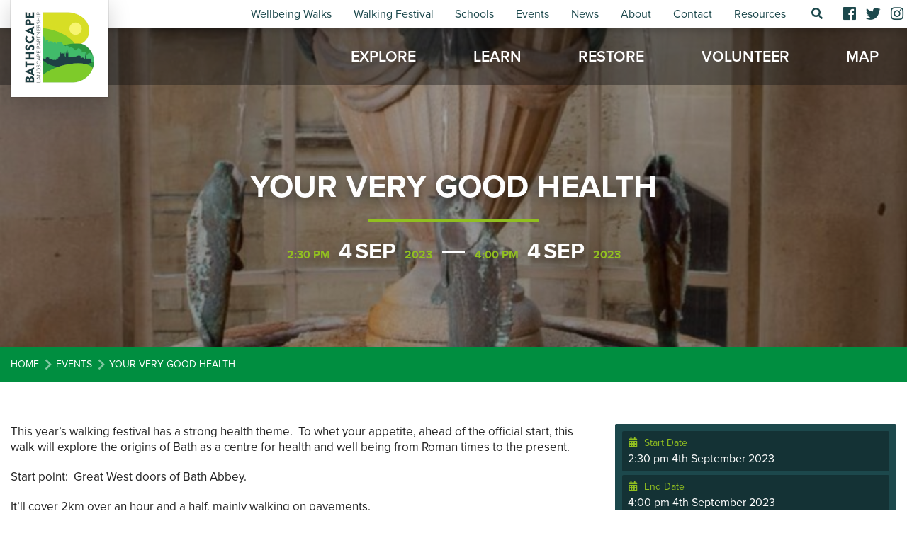

--- FILE ---
content_type: text/html; charset=UTF-8
request_url: https://www.bathscape.co.uk/event/your-very-good-health/
body_size: 14523
content:
<!DOCTYPE html>
<html lang="en-GB">
<head>
    <meta charset="UTF-8"/>
    <title>Your very good health - Bathscape Landscape Partnership    </title>

    <meta name="viewport" content="width=device-width, initial-scale=1"/>
    <meta http-equiv="X-UA-Compatible" content="IE=edge"/>


    <meta name='robots' content='index, follow, max-image-preview:large, max-snippet:-1, max-video-preview:-1' />

	<!-- This site is optimized with the Yoast SEO plugin v26.7 - https://yoast.com/wordpress/plugins/seo/ -->
	<meta name="description" content="Explore the origins of Bath as a centre for health and well being" />
	<link rel="canonical" href="https://www.bathscape.co.uk/event/your-very-good-health/" />
	<meta property="og:locale" content="en_GB" />
	<meta property="og:type" content="article" />
	<meta property="og:title" content="Your very good health - Bathscape Landscape Partnership" />
	<meta property="og:description" content="Explore the origins of Bath as a centre for health and well being" />
	<meta property="og:url" content="https://www.bathscape.co.uk/event/your-very-good-health/" />
	<meta property="og:site_name" content="Bathscape Landscape Partnership" />
	<meta property="article:modified_time" content="2023-09-05T13:51:14+00:00" />
	<meta property="og:image" content="https://www.bathscape.co.uk/wp-content/uploads/2023/07/annes-health-walk-1.jpg" />
	<meta property="og:image:width" content="640" />
	<meta property="og:image:height" content="480" />
	<meta property="og:image:type" content="image/jpeg" />
	<meta name="twitter:card" content="summary_large_image" />
	<meta name="twitter:label1" content="Estimated reading time" />
	<meta name="twitter:data1" content="1 minute" />
	<script type="application/ld+json" class="yoast-schema-graph">{"@context":"https://schema.org","@graph":[{"@type":"WebPage","@id":"https://www.bathscape.co.uk/event/your-very-good-health/","url":"https://www.bathscape.co.uk/event/your-very-good-health/","name":"Your very good health - Bathscape Landscape Partnership","isPartOf":{"@id":"https://www.bathscape.co.uk/#website"},"primaryImageOfPage":{"@id":"https://www.bathscape.co.uk/event/your-very-good-health/#primaryimage"},"image":{"@id":"https://www.bathscape.co.uk/event/your-very-good-health/#primaryimage"},"thumbnailUrl":"https://www.bathscape.co.uk/wp-content/uploads/2023/07/annes-health-walk-1.jpg","datePublished":"2023-07-28T10:38:34+00:00","dateModified":"2023-09-05T13:51:14+00:00","description":"Explore the origins of Bath as a centre for health and well being","breadcrumb":{"@id":"https://www.bathscape.co.uk/event/your-very-good-health/#breadcrumb"},"inLanguage":"en-GB","potentialAction":[{"@type":"ReadAction","target":["https://www.bathscape.co.uk/event/your-very-good-health/"]}]},{"@type":"ImageObject","inLanguage":"en-GB","@id":"https://www.bathscape.co.uk/event/your-very-good-health/#primaryimage","url":"https://www.bathscape.co.uk/wp-content/uploads/2023/07/annes-health-walk-1.jpg","contentUrl":"https://www.bathscape.co.uk/wp-content/uploads/2023/07/annes-health-walk-1.jpg","width":640,"height":480},{"@type":"BreadcrumbList","@id":"https://www.bathscape.co.uk/event/your-very-good-health/#breadcrumb","itemListElement":[{"@type":"ListItem","position":1,"name":"Home","item":"https://www.bathscape.co.uk/"},{"@type":"ListItem","position":2,"name":"Events","item":"https://www.bathscape.co.uk/event/"},{"@type":"ListItem","position":3,"name":"Your very good health"}]},{"@type":"WebSite","@id":"https://www.bathscape.co.uk/#website","url":"https://www.bathscape.co.uk/","name":"Bathscape Landscape Partnership","description":"","potentialAction":[{"@type":"SearchAction","target":{"@type":"EntryPoint","urlTemplate":"https://www.bathscape.co.uk/?s={search_term_string}"},"query-input":{"@type":"PropertyValueSpecification","valueRequired":true,"valueName":"search_term_string"}}],"inLanguage":"en-GB"}]}</script>
	<!-- / Yoast SEO plugin. -->



<link rel="alternate" title="oEmbed (JSON)" type="application/json+oembed" href="https://www.bathscape.co.uk/wp-json/oembed/1.0/embed?url=https%3A%2F%2Fwww.bathscape.co.uk%2Fevent%2Fyour-very-good-health%2F" />
<link rel="alternate" title="oEmbed (XML)" type="text/xml+oembed" href="https://www.bathscape.co.uk/wp-json/oembed/1.0/embed?url=https%3A%2F%2Fwww.bathscape.co.uk%2Fevent%2Fyour-very-good-health%2F&#038;format=xml" />
		<!-- This site uses the Google Analytics by MonsterInsights plugin v9.11.1 - Using Analytics tracking - https://www.monsterinsights.com/ -->
							<script src="//www.googletagmanager.com/gtag/js?id=G-HYZH11TY9B"  data-cfasync="false" data-wpfc-render="false" type="text/javascript" async></script>
			<script data-cfasync="false" data-wpfc-render="false" type="text/javascript">
				var mi_version = '9.11.1';
				var mi_track_user = true;
				var mi_no_track_reason = '';
								var MonsterInsightsDefaultLocations = {"page_location":"https:\/\/www.bathscape.co.uk\/event\/your-very-good-health\/"};
								if ( typeof MonsterInsightsPrivacyGuardFilter === 'function' ) {
					var MonsterInsightsLocations = (typeof MonsterInsightsExcludeQuery === 'object') ? MonsterInsightsPrivacyGuardFilter( MonsterInsightsExcludeQuery ) : MonsterInsightsPrivacyGuardFilter( MonsterInsightsDefaultLocations );
				} else {
					var MonsterInsightsLocations = (typeof MonsterInsightsExcludeQuery === 'object') ? MonsterInsightsExcludeQuery : MonsterInsightsDefaultLocations;
				}

								var disableStrs = [
										'ga-disable-G-HYZH11TY9B',
									];

				/* Function to detect opted out users */
				function __gtagTrackerIsOptedOut() {
					for (var index = 0; index < disableStrs.length; index++) {
						if (document.cookie.indexOf(disableStrs[index] + '=true') > -1) {
							return true;
						}
					}

					return false;
				}

				/* Disable tracking if the opt-out cookie exists. */
				if (__gtagTrackerIsOptedOut()) {
					for (var index = 0; index < disableStrs.length; index++) {
						window[disableStrs[index]] = true;
					}
				}

				/* Opt-out function */
				function __gtagTrackerOptout() {
					for (var index = 0; index < disableStrs.length; index++) {
						document.cookie = disableStrs[index] + '=true; expires=Thu, 31 Dec 2099 23:59:59 UTC; path=/';
						window[disableStrs[index]] = true;
					}
				}

				if ('undefined' === typeof gaOptout) {
					function gaOptout() {
						__gtagTrackerOptout();
					}
				}
								window.dataLayer = window.dataLayer || [];

				window.MonsterInsightsDualTracker = {
					helpers: {},
					trackers: {},
				};
				if (mi_track_user) {
					function __gtagDataLayer() {
						dataLayer.push(arguments);
					}

					function __gtagTracker(type, name, parameters) {
						if (!parameters) {
							parameters = {};
						}

						if (parameters.send_to) {
							__gtagDataLayer.apply(null, arguments);
							return;
						}

						if (type === 'event') {
														parameters.send_to = monsterinsights_frontend.v4_id;
							var hookName = name;
							if (typeof parameters['event_category'] !== 'undefined') {
								hookName = parameters['event_category'] + ':' + name;
							}

							if (typeof MonsterInsightsDualTracker.trackers[hookName] !== 'undefined') {
								MonsterInsightsDualTracker.trackers[hookName](parameters);
							} else {
								__gtagDataLayer('event', name, parameters);
							}
							
						} else {
							__gtagDataLayer.apply(null, arguments);
						}
					}

					__gtagTracker('js', new Date());
					__gtagTracker('set', {
						'developer_id.dZGIzZG': true,
											});
					if ( MonsterInsightsLocations.page_location ) {
						__gtagTracker('set', MonsterInsightsLocations);
					}
										__gtagTracker('config', 'G-HYZH11TY9B', {"forceSSL":"true","link_attribution":"true"} );
										window.gtag = __gtagTracker;										(function () {
						/* https://developers.google.com/analytics/devguides/collection/analyticsjs/ */
						/* ga and __gaTracker compatibility shim. */
						var noopfn = function () {
							return null;
						};
						var newtracker = function () {
							return new Tracker();
						};
						var Tracker = function () {
							return null;
						};
						var p = Tracker.prototype;
						p.get = noopfn;
						p.set = noopfn;
						p.send = function () {
							var args = Array.prototype.slice.call(arguments);
							args.unshift('send');
							__gaTracker.apply(null, args);
						};
						var __gaTracker = function () {
							var len = arguments.length;
							if (len === 0) {
								return;
							}
							var f = arguments[len - 1];
							if (typeof f !== 'object' || f === null || typeof f.hitCallback !== 'function') {
								if ('send' === arguments[0]) {
									var hitConverted, hitObject = false, action;
									if ('event' === arguments[1]) {
										if ('undefined' !== typeof arguments[3]) {
											hitObject = {
												'eventAction': arguments[3],
												'eventCategory': arguments[2],
												'eventLabel': arguments[4],
												'value': arguments[5] ? arguments[5] : 1,
											}
										}
									}
									if ('pageview' === arguments[1]) {
										if ('undefined' !== typeof arguments[2]) {
											hitObject = {
												'eventAction': 'page_view',
												'page_path': arguments[2],
											}
										}
									}
									if (typeof arguments[2] === 'object') {
										hitObject = arguments[2];
									}
									if (typeof arguments[5] === 'object') {
										Object.assign(hitObject, arguments[5]);
									}
									if ('undefined' !== typeof arguments[1].hitType) {
										hitObject = arguments[1];
										if ('pageview' === hitObject.hitType) {
											hitObject.eventAction = 'page_view';
										}
									}
									if (hitObject) {
										action = 'timing' === arguments[1].hitType ? 'timing_complete' : hitObject.eventAction;
										hitConverted = mapArgs(hitObject);
										__gtagTracker('event', action, hitConverted);
									}
								}
								return;
							}

							function mapArgs(args) {
								var arg, hit = {};
								var gaMap = {
									'eventCategory': 'event_category',
									'eventAction': 'event_action',
									'eventLabel': 'event_label',
									'eventValue': 'event_value',
									'nonInteraction': 'non_interaction',
									'timingCategory': 'event_category',
									'timingVar': 'name',
									'timingValue': 'value',
									'timingLabel': 'event_label',
									'page': 'page_path',
									'location': 'page_location',
									'title': 'page_title',
									'referrer' : 'page_referrer',
								};
								for (arg in args) {
																		if (!(!args.hasOwnProperty(arg) || !gaMap.hasOwnProperty(arg))) {
										hit[gaMap[arg]] = args[arg];
									} else {
										hit[arg] = args[arg];
									}
								}
								return hit;
							}

							try {
								f.hitCallback();
							} catch (ex) {
							}
						};
						__gaTracker.create = newtracker;
						__gaTracker.getByName = newtracker;
						__gaTracker.getAll = function () {
							return [];
						};
						__gaTracker.remove = noopfn;
						__gaTracker.loaded = true;
						window['__gaTracker'] = __gaTracker;
					})();
									} else {
										console.log("");
					(function () {
						function __gtagTracker() {
							return null;
						}

						window['__gtagTracker'] = __gtagTracker;
						window['gtag'] = __gtagTracker;
					})();
									}
			</script>
							<!-- / Google Analytics by MonsterInsights -->
		<style id='wp-img-auto-sizes-contain-inline-css' type='text/css'>
img:is([sizes=auto i],[sizes^="auto," i]){contain-intrinsic-size:3000px 1500px}
/*# sourceURL=wp-img-auto-sizes-contain-inline-css */
</style>
<style id='wp-block-library-inline-css' type='text/css'>
:root{--wp-block-synced-color:#7a00df;--wp-block-synced-color--rgb:122,0,223;--wp-bound-block-color:var(--wp-block-synced-color);--wp-editor-canvas-background:#ddd;--wp-admin-theme-color:#007cba;--wp-admin-theme-color--rgb:0,124,186;--wp-admin-theme-color-darker-10:#006ba1;--wp-admin-theme-color-darker-10--rgb:0,107,160.5;--wp-admin-theme-color-darker-20:#005a87;--wp-admin-theme-color-darker-20--rgb:0,90,135;--wp-admin-border-width-focus:2px}@media (min-resolution:192dpi){:root{--wp-admin-border-width-focus:1.5px}}.wp-element-button{cursor:pointer}:root .has-very-light-gray-background-color{background-color:#eee}:root .has-very-dark-gray-background-color{background-color:#313131}:root .has-very-light-gray-color{color:#eee}:root .has-very-dark-gray-color{color:#313131}:root .has-vivid-green-cyan-to-vivid-cyan-blue-gradient-background{background:linear-gradient(135deg,#00d084,#0693e3)}:root .has-purple-crush-gradient-background{background:linear-gradient(135deg,#34e2e4,#4721fb 50%,#ab1dfe)}:root .has-hazy-dawn-gradient-background{background:linear-gradient(135deg,#faaca8,#dad0ec)}:root .has-subdued-olive-gradient-background{background:linear-gradient(135deg,#fafae1,#67a671)}:root .has-atomic-cream-gradient-background{background:linear-gradient(135deg,#fdd79a,#004a59)}:root .has-nightshade-gradient-background{background:linear-gradient(135deg,#330968,#31cdcf)}:root .has-midnight-gradient-background{background:linear-gradient(135deg,#020381,#2874fc)}:root{--wp--preset--font-size--normal:16px;--wp--preset--font-size--huge:42px}.has-regular-font-size{font-size:1em}.has-larger-font-size{font-size:2.625em}.has-normal-font-size{font-size:var(--wp--preset--font-size--normal)}.has-huge-font-size{font-size:var(--wp--preset--font-size--huge)}.has-text-align-center{text-align:center}.has-text-align-left{text-align:left}.has-text-align-right{text-align:right}.has-fit-text{white-space:nowrap!important}#end-resizable-editor-section{display:none}.aligncenter{clear:both}.items-justified-left{justify-content:flex-start}.items-justified-center{justify-content:center}.items-justified-right{justify-content:flex-end}.items-justified-space-between{justify-content:space-between}.screen-reader-text{border:0;clip-path:inset(50%);height:1px;margin:-1px;overflow:hidden;padding:0;position:absolute;width:1px;word-wrap:normal!important}.screen-reader-text:focus{background-color:#ddd;clip-path:none;color:#444;display:block;font-size:1em;height:auto;left:5px;line-height:normal;padding:15px 23px 14px;text-decoration:none;top:5px;width:auto;z-index:100000}html :where(.has-border-color){border-style:solid}html :where([style*=border-top-color]){border-top-style:solid}html :where([style*=border-right-color]){border-right-style:solid}html :where([style*=border-bottom-color]){border-bottom-style:solid}html :where([style*=border-left-color]){border-left-style:solid}html :where([style*=border-width]){border-style:solid}html :where([style*=border-top-width]){border-top-style:solid}html :where([style*=border-right-width]){border-right-style:solid}html :where([style*=border-bottom-width]){border-bottom-style:solid}html :where([style*=border-left-width]){border-left-style:solid}html :where(img[class*=wp-image-]){height:auto;max-width:100%}:where(figure){margin:0 0 1em}html :where(.is-position-sticky){--wp-admin--admin-bar--position-offset:var(--wp-admin--admin-bar--height,0px)}@media screen and (max-width:600px){html :where(.is-position-sticky){--wp-admin--admin-bar--position-offset:0px}}

/*# sourceURL=wp-block-library-inline-css */
</style><style id='global-styles-inline-css' type='text/css'>
:root{--wp--preset--aspect-ratio--square: 1;--wp--preset--aspect-ratio--4-3: 4/3;--wp--preset--aspect-ratio--3-4: 3/4;--wp--preset--aspect-ratio--3-2: 3/2;--wp--preset--aspect-ratio--2-3: 2/3;--wp--preset--aspect-ratio--16-9: 16/9;--wp--preset--aspect-ratio--9-16: 9/16;--wp--preset--color--black: #000000;--wp--preset--color--cyan-bluish-gray: #abb8c3;--wp--preset--color--white: #ffffff;--wp--preset--color--pale-pink: #f78da7;--wp--preset--color--vivid-red: #cf2e2e;--wp--preset--color--luminous-vivid-orange: #ff6900;--wp--preset--color--luminous-vivid-amber: #fcb900;--wp--preset--color--light-green-cyan: #7bdcb5;--wp--preset--color--vivid-green-cyan: #00d084;--wp--preset--color--pale-cyan-blue: #8ed1fc;--wp--preset--color--vivid-cyan-blue: #0693e3;--wp--preset--color--vivid-purple: #9b51e0;--wp--preset--gradient--vivid-cyan-blue-to-vivid-purple: linear-gradient(135deg,rgb(6,147,227) 0%,rgb(155,81,224) 100%);--wp--preset--gradient--light-green-cyan-to-vivid-green-cyan: linear-gradient(135deg,rgb(122,220,180) 0%,rgb(0,208,130) 100%);--wp--preset--gradient--luminous-vivid-amber-to-luminous-vivid-orange: linear-gradient(135deg,rgb(252,185,0) 0%,rgb(255,105,0) 100%);--wp--preset--gradient--luminous-vivid-orange-to-vivid-red: linear-gradient(135deg,rgb(255,105,0) 0%,rgb(207,46,46) 100%);--wp--preset--gradient--very-light-gray-to-cyan-bluish-gray: linear-gradient(135deg,rgb(238,238,238) 0%,rgb(169,184,195) 100%);--wp--preset--gradient--cool-to-warm-spectrum: linear-gradient(135deg,rgb(74,234,220) 0%,rgb(151,120,209) 20%,rgb(207,42,186) 40%,rgb(238,44,130) 60%,rgb(251,105,98) 80%,rgb(254,248,76) 100%);--wp--preset--gradient--blush-light-purple: linear-gradient(135deg,rgb(255,206,236) 0%,rgb(152,150,240) 100%);--wp--preset--gradient--blush-bordeaux: linear-gradient(135deg,rgb(254,205,165) 0%,rgb(254,45,45) 50%,rgb(107,0,62) 100%);--wp--preset--gradient--luminous-dusk: linear-gradient(135deg,rgb(255,203,112) 0%,rgb(199,81,192) 50%,rgb(65,88,208) 100%);--wp--preset--gradient--pale-ocean: linear-gradient(135deg,rgb(255,245,203) 0%,rgb(182,227,212) 50%,rgb(51,167,181) 100%);--wp--preset--gradient--electric-grass: linear-gradient(135deg,rgb(202,248,128) 0%,rgb(113,206,126) 100%);--wp--preset--gradient--midnight: linear-gradient(135deg,rgb(2,3,129) 0%,rgb(40,116,252) 100%);--wp--preset--font-size--small: 13px;--wp--preset--font-size--medium: 20px;--wp--preset--font-size--large: 36px;--wp--preset--font-size--x-large: 42px;--wp--preset--spacing--20: 0.44rem;--wp--preset--spacing--30: 0.67rem;--wp--preset--spacing--40: 1rem;--wp--preset--spacing--50: 1.5rem;--wp--preset--spacing--60: 2.25rem;--wp--preset--spacing--70: 3.38rem;--wp--preset--spacing--80: 5.06rem;--wp--preset--shadow--natural: 6px 6px 9px rgba(0, 0, 0, 0.2);--wp--preset--shadow--deep: 12px 12px 50px rgba(0, 0, 0, 0.4);--wp--preset--shadow--sharp: 6px 6px 0px rgba(0, 0, 0, 0.2);--wp--preset--shadow--outlined: 6px 6px 0px -3px rgb(255, 255, 255), 6px 6px rgb(0, 0, 0);--wp--preset--shadow--crisp: 6px 6px 0px rgb(0, 0, 0);}:where(.is-layout-flex){gap: 0.5em;}:where(.is-layout-grid){gap: 0.5em;}body .is-layout-flex{display: flex;}.is-layout-flex{flex-wrap: wrap;align-items: center;}.is-layout-flex > :is(*, div){margin: 0;}body .is-layout-grid{display: grid;}.is-layout-grid > :is(*, div){margin: 0;}:where(.wp-block-columns.is-layout-flex){gap: 2em;}:where(.wp-block-columns.is-layout-grid){gap: 2em;}:where(.wp-block-post-template.is-layout-flex){gap: 1.25em;}:where(.wp-block-post-template.is-layout-grid){gap: 1.25em;}.has-black-color{color: var(--wp--preset--color--black) !important;}.has-cyan-bluish-gray-color{color: var(--wp--preset--color--cyan-bluish-gray) !important;}.has-white-color{color: var(--wp--preset--color--white) !important;}.has-pale-pink-color{color: var(--wp--preset--color--pale-pink) !important;}.has-vivid-red-color{color: var(--wp--preset--color--vivid-red) !important;}.has-luminous-vivid-orange-color{color: var(--wp--preset--color--luminous-vivid-orange) !important;}.has-luminous-vivid-amber-color{color: var(--wp--preset--color--luminous-vivid-amber) !important;}.has-light-green-cyan-color{color: var(--wp--preset--color--light-green-cyan) !important;}.has-vivid-green-cyan-color{color: var(--wp--preset--color--vivid-green-cyan) !important;}.has-pale-cyan-blue-color{color: var(--wp--preset--color--pale-cyan-blue) !important;}.has-vivid-cyan-blue-color{color: var(--wp--preset--color--vivid-cyan-blue) !important;}.has-vivid-purple-color{color: var(--wp--preset--color--vivid-purple) !important;}.has-black-background-color{background-color: var(--wp--preset--color--black) !important;}.has-cyan-bluish-gray-background-color{background-color: var(--wp--preset--color--cyan-bluish-gray) !important;}.has-white-background-color{background-color: var(--wp--preset--color--white) !important;}.has-pale-pink-background-color{background-color: var(--wp--preset--color--pale-pink) !important;}.has-vivid-red-background-color{background-color: var(--wp--preset--color--vivid-red) !important;}.has-luminous-vivid-orange-background-color{background-color: var(--wp--preset--color--luminous-vivid-orange) !important;}.has-luminous-vivid-amber-background-color{background-color: var(--wp--preset--color--luminous-vivid-amber) !important;}.has-light-green-cyan-background-color{background-color: var(--wp--preset--color--light-green-cyan) !important;}.has-vivid-green-cyan-background-color{background-color: var(--wp--preset--color--vivid-green-cyan) !important;}.has-pale-cyan-blue-background-color{background-color: var(--wp--preset--color--pale-cyan-blue) !important;}.has-vivid-cyan-blue-background-color{background-color: var(--wp--preset--color--vivid-cyan-blue) !important;}.has-vivid-purple-background-color{background-color: var(--wp--preset--color--vivid-purple) !important;}.has-black-border-color{border-color: var(--wp--preset--color--black) !important;}.has-cyan-bluish-gray-border-color{border-color: var(--wp--preset--color--cyan-bluish-gray) !important;}.has-white-border-color{border-color: var(--wp--preset--color--white) !important;}.has-pale-pink-border-color{border-color: var(--wp--preset--color--pale-pink) !important;}.has-vivid-red-border-color{border-color: var(--wp--preset--color--vivid-red) !important;}.has-luminous-vivid-orange-border-color{border-color: var(--wp--preset--color--luminous-vivid-orange) !important;}.has-luminous-vivid-amber-border-color{border-color: var(--wp--preset--color--luminous-vivid-amber) !important;}.has-light-green-cyan-border-color{border-color: var(--wp--preset--color--light-green-cyan) !important;}.has-vivid-green-cyan-border-color{border-color: var(--wp--preset--color--vivid-green-cyan) !important;}.has-pale-cyan-blue-border-color{border-color: var(--wp--preset--color--pale-cyan-blue) !important;}.has-vivid-cyan-blue-border-color{border-color: var(--wp--preset--color--vivid-cyan-blue) !important;}.has-vivid-purple-border-color{border-color: var(--wp--preset--color--vivid-purple) !important;}.has-vivid-cyan-blue-to-vivid-purple-gradient-background{background: var(--wp--preset--gradient--vivid-cyan-blue-to-vivid-purple) !important;}.has-light-green-cyan-to-vivid-green-cyan-gradient-background{background: var(--wp--preset--gradient--light-green-cyan-to-vivid-green-cyan) !important;}.has-luminous-vivid-amber-to-luminous-vivid-orange-gradient-background{background: var(--wp--preset--gradient--luminous-vivid-amber-to-luminous-vivid-orange) !important;}.has-luminous-vivid-orange-to-vivid-red-gradient-background{background: var(--wp--preset--gradient--luminous-vivid-orange-to-vivid-red) !important;}.has-very-light-gray-to-cyan-bluish-gray-gradient-background{background: var(--wp--preset--gradient--very-light-gray-to-cyan-bluish-gray) !important;}.has-cool-to-warm-spectrum-gradient-background{background: var(--wp--preset--gradient--cool-to-warm-spectrum) !important;}.has-blush-light-purple-gradient-background{background: var(--wp--preset--gradient--blush-light-purple) !important;}.has-blush-bordeaux-gradient-background{background: var(--wp--preset--gradient--blush-bordeaux) !important;}.has-luminous-dusk-gradient-background{background: var(--wp--preset--gradient--luminous-dusk) !important;}.has-pale-ocean-gradient-background{background: var(--wp--preset--gradient--pale-ocean) !important;}.has-electric-grass-gradient-background{background: var(--wp--preset--gradient--electric-grass) !important;}.has-midnight-gradient-background{background: var(--wp--preset--gradient--midnight) !important;}.has-small-font-size{font-size: var(--wp--preset--font-size--small) !important;}.has-medium-font-size{font-size: var(--wp--preset--font-size--medium) !important;}.has-large-font-size{font-size: var(--wp--preset--font-size--large) !important;}.has-x-large-font-size{font-size: var(--wp--preset--font-size--x-large) !important;}
/*# sourceURL=global-styles-inline-css */
</style>

<style id='classic-theme-styles-inline-css' type='text/css'>
/*! This file is auto-generated */
.wp-block-button__link{color:#fff;background-color:#32373c;border-radius:9999px;box-shadow:none;text-decoration:none;padding:calc(.667em + 2px) calc(1.333em + 2px);font-size:1.125em}.wp-block-file__button{background:#32373c;color:#fff;text-decoration:none}
/*# sourceURL=/wp-includes/css/classic-themes.min.css */
</style>
<link rel='stylesheet' id='app-style-css' href='https://www.bathscape.co.uk/wp-content/themes/bathscape/style.css?ver=9f516ee632cfd0ed4e17767030e64357' type='text/css' media='all' />
<link rel='stylesheet' id='interactive-map-css' href='https://www.bathscape.co.uk/wp-content/themes/bathscape/css/map.css?ver=d59d0a8b9782c1c616a47c19ef0d8cfc' type='text/css' media='all' />
<link rel='stylesheet' id='fancybox-css' href='https://www.bathscape.co.uk/wp-content/plugins/easy-fancybox/fancybox/1.5.4/jquery.fancybox.min.css?ver=6.9' type='text/css' media='screen' />
<link rel='stylesheet' id='scss-css' href='https://www.bathscape.co.uk/wp-content/cache/busting/1/sccss.css?ver=1718105500' type='text/css' media='all' />
<script type="text/javascript" src="https://www.bathscape.co.uk/wp-content/plugins/google-analytics-for-wordpress/assets/js/frontend-gtag.min.js?ver=9.11.1" id="monsterinsights-frontend-script-js" async="async" data-wp-strategy="async"></script>
<script data-cfasync="false" data-wpfc-render="false" type="text/javascript" id='monsterinsights-frontend-script-js-extra'>/* <![CDATA[ */
var monsterinsights_frontend = {"js_events_tracking":"true","download_extensions":"doc,pdf,ppt,zip,xls,docx,pptx,xlsx","inbound_paths":"[{\"path\":\"\\\/go\\\/\",\"label\":\"affiliate\"},{\"path\":\"\\\/recommend\\\/\",\"label\":\"affiliate\"}]","home_url":"https:\/\/www.bathscape.co.uk","hash_tracking":"false","v4_id":"G-HYZH11TY9B"};/* ]]> */
</script>
<script type="text/javascript" src="https://www.bathscape.co.uk/wp-includes/js/jquery/jquery.min.js?ver=3.7.1" id="jquery-core-js"></script>
<script type="text/javascript" src="https://www.bathscape.co.uk/wp-includes/js/jquery/jquery-migrate.min.js?ver=3.4.1" id="jquery-migrate-js"></script>
<link rel="https://api.w.org/" href="https://www.bathscape.co.uk/wp-json/" /><link rel='shortlink' href='https://www.bathscape.co.uk/?p=6451' />
<link rel="icon" href="https://www.bathscape.co.uk/wp-content/uploads/2019/06/cropped-logo-150x150.png" sizes="32x32" />
<link rel="icon" href="https://www.bathscape.co.uk/wp-content/uploads/2019/06/cropped-logo-300x300.png" sizes="192x192" />
<link rel="apple-touch-icon" href="https://www.bathscape.co.uk/wp-content/uploads/2019/06/cropped-logo-300x300.png" />
<meta name="msapplication-TileImage" content="https://www.bathscape.co.uk/wp-content/uploads/2019/06/cropped-logo-300x300.png" />
<style id="sccss">/* Enter Your Custom CSS Here */

.school-resources .resource .text {
	background-color: #ffffff;
	padding-bottom: 20px;
	min-height: 160px;
}</style><meta name="generator" content="WP Rocket 3.20.3" data-wpr-features="wpr_preload_links wpr_desktop" /></head>

<body data-rsssl=1 class="wp-singular event-template-default single single-event postid-6451 wp-theme-bathscape event-your-very-good-health">

<div class="nav main">
    <div class="top">
        <div data-rocket-location-hash="631235f97be99904fad3c8d180b18cd8" class="inner">
            <div class="sidebar sidebar-top"><div data-rocket-location-hash="775846ee5748729e6413faf5194fe7a7" class="widgets"><div id="nav_menu-3" class="widget-odd widget-first widget-1  widget widget_nav_menu"><div class="content"><div class="menu-top-menu-container"><ul id="menu-top-menu" class="menu"><li id="menu-item-6954" class="menu-item menu-item-type-custom menu-item-object-custom menu-item-6954"><a href="https://www.bathscape.co.uk/activity/weekly-wellbeing-walking-groups/">Wellbeing Walks</a></li>
<li id="menu-item-4745" class="menu-item menu-item-type-post_type menu-item-object-page menu-item-4745"><a href="https://www.bathscape.co.uk/walking-festival/">Walking Festival</a></li>
<li id="menu-item-4358" class="menu-item menu-item-type-post_type menu-item-object-page menu-item-4358"><a href="https://www.bathscape.co.uk/schools/">Schools</a></li>
<li id="menu-item-75" class="menu-item menu-item-type-post_type menu-item-object-page menu-item-75"><a href="https://www.bathscape.co.uk/events/">Events</a></li>
<li id="menu-item-76" class="menu-item menu-item-type-post_type menu-item-object-page current_page_parent menu-item-76"><a href="https://www.bathscape.co.uk/news/">News</a></li>
<li id="menu-item-74" class="menu-item menu-item-type-post_type menu-item-object-page menu-item-74"><a href="https://www.bathscape.co.uk/about/">About</a></li>
<li id="menu-item-73" class="menu-item menu-item-type-post_type menu-item-object-page menu-item-73"><a href="https://www.bathscape.co.uk/contact/">Contact</a></li>
<li id="menu-item-72" class="menu-item menu-item-type-post_type menu-item-object-page menu-item-72"><a href="https://www.bathscape.co.uk/resources/">Resources</a></li>
</ul></div></div></div><div id="custom_html-2" class="widget_text widget-even widget-2 search  widget widget_custom_html"><div class="widget_text content"><div class="textwidget custom-html-widget"><a href="#" data-search-trigger>
	<i class="fa fa-search"></i>
</a>
</div></div></div><div id="custom_html-4" class="widget_text widget-odd widget-last widget-3 social  widget widget_custom_html"><div class="widget_text content"><div class="textwidget custom-html-widget"><a href="https://www.facebook.com/bathscape" target="_blank">
	<i class="fab fa-facebook"></i>
</a>
<a href="https://twitter.com/Bathscape" target="_blank">
	<i class="fab fa-twitter"></i>
</a>
<a href="https://www.instagram.com/Bathscapelp/" target="_blank">
	<i class="fab fa-instagram"></i>
</a>
</div></div></div></div></div>        </div>
    </div>
    <div data-rocket-location-hash="f96db004de74f43d49724b191ed162bf" class="inner">
        <div class="ident">
                                        <div class="logo">
                    <a href="https://www.bathscape.co.uk">
                        <img src="https://www.bathscape.co.uk/wp-content/uploads/2019/06/logo-sized.png" alt="Bathscape Landscape Partnership Logo">
                    </a>
                </div>
                    </div>
        <div class="main-nav">
            <div class="sidebar sidebar-main-nav"><div class="widgets"><div id="nav_menu-2" class="widget-odd widget-last widget-first widget-1  widget widget_nav_menu"><div class="content"><div class="menu-main-menu-container"><ul id="menu-main-menu" class="menu"><li id="menu-item-54" class="menu-item menu-item-type-post_type menu-item-object-page menu-item-54"><a href="https://www.bathscape.co.uk/explore/">Explore</a></li>
<li id="menu-item-56" class="menu-item menu-item-type-post_type menu-item-object-page menu-item-56"><a href="https://www.bathscape.co.uk/learn/">Learn</a></li>
<li id="menu-item-58" class="menu-item menu-item-type-post_type menu-item-object-page menu-item-58"><a href="https://www.bathscape.co.uk/restore/">Restore</a></li>
<li id="menu-item-60" class="menu-item menu-item-type-post_type menu-item-object-page menu-item-60"><a href="https://www.bathscape.co.uk/volunteer/">Volunteer</a></li>
<li id="menu-item-4746" class="menu-item menu-item-type-post_type menu-item-object-page menu-item-4746"><a href="https://www.bathscape.co.uk/map/">Map</a></li>
</ul></div></div></div></div></div>        </div>
    </div>
</div>
<div data-rocket-location-hash="42cd257a1c45979fc03fb2e0919a0065" id="outermost" class="hfeed">



<div data-rocket-location-hash="9e8008a828b81d491b0b412dda0ff01c" class="outer banner content-type-default align-default height-default image-type-featured" style="" id="">
    <div class="bg "
         style="background-image:url(https://www.bathscape.co.uk/wp-content/uploads/2023/07/annes-health-walk-1.jpg)"></div>
    <div data-rocket-location-hash="378a3e4dbe608afcb36b41b953e53403" class="inner">
        <div class="container-fluid">
            <div class="row h-100">
                <div class="content col-12 my-auto">
                                            <h1>Your very good health</h1>
                                                                                        <div class="event-dates">
                                                            <div class="start">
                                    <div class="time">2:30 pm</div>
                                    <div class="day">4</div>
                                    <div class="month">Sep</div>
                                    <div class="year">2023</div>
                                </div>
                                                                                        <div class="end">
                                    <div class="time">4:00 pm</div>
                                    <div class="day">4</div>
                                    <div class="month">Sep</div>
                                    <div class="year">2023</div>
                                </div>
                                                    </div>
                                    </div>
            </div>
        </div>
    </div>
    </div>

    <div data-rocket-location-hash="af37916861dd92ec88847dc70c382e7b" class="breadcrumbs outer">
        <div data-rocket-location-hash="651295fa692fd1df14e24d00ff15a330" class="inner">
            <div class="container-fluid">
                <div typeof="BreadcrumbList" vocab="https://schema.org/">
                    <span property="itemListElement" typeof="ListItem"><a property="item" typeof="WebPage" title="Go to Home." href="https://www.bathscape.co.uk" class="home" ><span property="name">Home</span></a><meta property="position" content="1"></span> <i class="fa fa-chevron-right"></i><span property="itemListElement" typeof="ListItem"><a property="item" typeof="WebPage" title="Go to Events." href="https://www.bathscape.co.uk/events/" class="event-root post post-event" ><span property="name">Events</span></a><meta property="position" content="2"></span> <i class="fa fa-chevron-right"></i><span class="post post-event current-item">Your very good health</span>                </div>
            </div>
        </div>
    </div>

    <div data-rocket-location-hash="16c98cf18b826761775e9f5e95af1776" class="primary outer">
        <div data-rocket-location-hash="7bc9f06f47ccf6f8470244cec87a682f" class="inner">
            <div class="container-fluid">
                <div class="primary-container row">
                    <div class="primary-content col-md-8"
                         role="main">
                                                    
                                <div id="item-6451" class="zcc post-content post-6451 event type-event status-publish has-post-thumbnail">
    <div class="post-body">
        <p>This year&#8217;s walking festival has a strong health theme.  To whet your appetite, ahead of the official start, this walk will explore the origins of Bath as a centre for health and well being from Roman times to the present.</p>
<p>Start point:  Great West doors of Bath Abbey.</p>
<p>It&#8217;ll cover 2km over an hour and a half, mainly walking on pavements.</p>
<p>There are toilets and facilities throughout the route.</p>
<p>The walk leader is Anne Twitchett</p>
<p>Please book your free place here &#8211;<a href="https://www.eventbrite.co.uk/e/your-very-good-health-tickets-687826496567?aff=oddtdtcreator"> book good health</a></p>
    </div>
</div>
                                                                                                                        </div>
                    <div class="additional-side col-md-4">
                                                                            <div class="data-list">
                                
<div class="additional-dates">
                        <div class="data-item">
                <div class="title">
                    <i class="fa fa-calendar-alt"></i>
                    Start Date                </div>
                <div class="value">
                    2:30 pm 4th September 2023                </div>
            </div>
                            <div class="data-item">
                <div class="title">
                    <i class="fa fa-calendar-alt"></i>
                    End Date                </div>
                <div class="value">
                    4:00 pm 4th September 2023                </div>
            </div>
            <div class="data-item">
                <div class="title">
                    <i class="fa fa-clock"></i>
                    Duration                </div>
                <div class="value">
                    1 hour 30 minutes                </div>
            </div>
                </div>
                            </div>
                                                                        
<div class="additional-links link-list">
                        <div class="link-item">
                <a href="https://www.eventbrite.co.uk/e/your-very-good-health-tickets-687826496567?aff=oddtdtcreator"
                   class="btn btn-primary btn-block"
                   target="_blank">
                                            Book your free ticket here                                        <i class="fa fa-angle-right"></i>
                </a>
            </div>
            </div>
                                                                    </div>
                </div>
            </div>
        </div>
    </div>

</div>

<div data-rocket-location-hash="74b2446f630bc9c3fbfab483f8ff478c" class="footers">
    <div data-rocket-location-hash="e4687ee798ac6454b6d11c4ca0feb0d4" class="footer footer-1 outer">
        <div data-rocket-location-hash="02eb3251dd8981d010da4e63f05c1a9b" class="inner">
            <div class="container-fluid">
                <div class="sidebar sidebar-footer-1"><div class="widgets row"><div id="custom_html-6" class="widget_text widget-odd widget-first widget-1 col-md-8 text-size-huger text-md-left  widget widget_custom_html"><div class="widget_text content"><div class="textwidget custom-html-widget">Stay in touch with what's happening at Bathscape 
</div></div></div><div id="custom_html-7" class="widget_text widget-even widget-last widget-2 col-md-4 text-md-right  widget widget_custom_html"><div class="widget_text content"><div class="textwidget custom-html-widget"><a href="/about/newsletter/" class="btn btn-secondary">
	Sign up for our newsletter
</a></div></div></div></div></div>            </div>
        </div>
    </div>
    <div data-rocket-location-hash="30dc77e5607d30415b9018016a0456df" class="partners outer">
        <div data-rocket-location-hash="29cd42c6c928815dba8dde22737a3ceb" class="inner width-extra">
            <div class="container-fluid">
                <div class="sidebar sidebar-partners"><div class="widgets row"><div id="bs_multi_image_links-3" class="widget-odd widget-last widget-first widget-1  widget widget_bs_multi_image_links"><div class="content"><div class="widget-title">Our partners</div><div class="image-container">
            <div class="image">
            <div class="wrap">
                                    <img src="https://www.bathscape.co.uk/wp-content/uploads/2019/09/banes-logo.jpg" alt="banes logo">
                            </div>
        </div>
            <div class="image">
            <div class="wrap">
                                    <img src="https://www.bathscape.co.uk/wp-content/uploads/2019/09/awt-logo.jpg" alt="awt logo">
                            </div>
        </div>
            <div class="image">
            <div class="wrap">
                                    <img src="https://www.bathscape.co.uk/wp-content/uploads/2019/09/nt-logo.jpg" alt="nt logo">
                            </div>
        </div>
            <div class="image">
            <div class="wrap">
                                    <img src="https://www.bathscape.co.uk/wp-content/uploads/2019/09/wt-logo.jpg" alt="wt logo">
                            </div>
        </div>
            <div class="image">
            <div class="wrap">
                                    <img src="https://www.bathscape.co.uk/wp-content/uploads/2021/02/cnl_logo.jpg" alt="cnl logo">
                            </div>
        </div>
            <div class="image">
            <div class="wrap">
                                    <img src="https://www.bathscape.co.uk/wp-content/uploads/2019/09/ww-logo.jpg" alt="ww logo">
                            </div>
        </div>
            <div class="image">
            <div class="wrap">
                                    <img src="https://www.bathscape.co.uk/wp-content/uploads/2019/09/bsu-logo.jpg" alt="bsu logo">
                            </div>
        </div>
            <div class="image">
            <div class="wrap">
                                    <img src="https://www.bathscape.co.uk/wp-content/uploads/2019/09/uob-logo.jpg" alt="uob logo">
                            </div>
        </div>
            <div class="image">
            <div class="wrap">
                                    <img src="https://www.bathscape.co.uk/wp-content/uploads/2019/09/vb-logo.jpg" alt="vb logo">
                            </div>
        </div>
            <div class="image">
            <div class="wrap">
                                    <img src="https://www.bathscape.co.uk/wp-content/uploads/2019/09/bpt-logo.jpg" alt="bpt logo">
                            </div>
        </div>
            <div class="image">
            <div class="wrap">
                                    <img src="https://www.bathscape.co.uk/wp-content/uploads/2019/09/br-logo.jpg" alt="br logo">
                            </div>
        </div>
    </div>
</div></div></div></div>            </div>
        </div>
    </div>
    <div data-rocket-location-hash="726f88e751be5e26d6db16386eda3bc5" class="footer footer-2 outer">
        <div data-rocket-location-hash="e8f297c6b7ee1235bff3f4a914ebd39d" class="inner">
            <div class="container-fluid">
                <div class="sidebar sidebar-footer-2"><div class="widgets row"><div id="nav_menu-11" class="widget-odd widget-first widget-1 col-md-3  widget widget_nav_menu"><div class="content"><div class="widget-title">Quick Links</div><div class="menu-quick-links-container"><ul id="menu-quick-links" class="menu"><li id="menu-item-2268" class="menu-item menu-item-type-post_type menu-item-object-page menu-item-2268"><a href="https://www.bathscape.co.uk/about/">About</a></li>
<li id="menu-item-476" class="menu-item menu-item-type-post_type menu-item-object-page menu-item-476"><a href="https://www.bathscape.co.uk/contact/">Contact</a></li>
<li id="menu-item-2267" class="menu-item menu-item-type-post_type menu-item-object-page menu-item-2267"><a href="https://www.bathscape.co.uk/places/">Places</a></li>
<li id="menu-item-2265" class="menu-item menu-item-type-post_type menu-item-object-page menu-item-2265"><a href="https://www.bathscape.co.uk/opportunities/">Opportunities</a></li>
<li id="menu-item-6955" class="menu-item menu-item-type-post_type menu-item-object-page menu-item-6955"><a href="https://www.bathscape.co.uk/resources/">Resources</a></li>
</ul></div></div></div><div id="nav_menu-10" class="widget-even widget-2 col-md-3  widget widget_nav_menu"><div class="content"><div class="widget-title">What&#8217;s Happening</div><div class="menu-whats-happening-container"><ul id="menu-whats-happening" class="menu"><li id="menu-item-6956" class="menu-item menu-item-type-custom menu-item-object-custom menu-item-6956"><a href="https://www.bathscape.co.uk/activity/weekly-wellbeing-walking-groups/">Weekly Wellbeing Walks</a></li>
<li id="menu-item-465" class="menu-item menu-item-type-post_type menu-item-object-page menu-item-465"><a href="https://www.bathscape.co.uk/events/">Events</a></li>
<li id="menu-item-2269" class="menu-item menu-item-type-post_type menu-item-object-page menu-item-2269"><a href="https://www.bathscape.co.uk/activities/">Activities</a></li>
<li id="menu-item-466" class="menu-item menu-item-type-post_type menu-item-object-page current_page_parent menu-item-466"><a href="https://www.bathscape.co.uk/news/">News</a></li>
<li id="menu-item-461" class="menu-item menu-item-type-post_type menu-item-object-page menu-item-461"><a href="https://www.bathscape.co.uk/map/">Map</a></li>
</ul></div></div></div><div id="nav_menu-12" class="widget-odd widget-3 col-md-3  widget widget_nav_menu"><div class="content"><div class="widget-title">Legal</div><div class="menu-legal-container"><ul id="menu-legal" class="menu"><li id="menu-item-475" class="menu-item menu-item-type-post_type menu-item-object-page menu-item-475"><a href="https://www.bathscape.co.uk/privacy-policy/">Privacy Policy</a></li>
<li id="menu-item-474" class="menu-item menu-item-type-post_type menu-item-object-page menu-item-474"><a href="https://www.bathscape.co.uk/cookie-policy/">Cookie Policy</a></li>
</ul></div></div></div><div id="custom_html-8" class="widget_text widget-even widget-last widget-4 col-md-3 text-md-right  widget widget_custom_html"><div class="widget_text content"><div class="textwidget custom-html-widget"><div class="social">
	<a href="https://www.facebook.com/bathscape"><i class="fab fa-facebook"></i></a>
	<a href="https://www.instagram.com/Bathscapelp/"><i class="fab fa-instagram"></i></a>
	<a href="https://twitter.com/Bathscape"><i class="fab fa-twitter"></i></a>
</div>

<a href="https://www.heritagefund.org.uk/" target="_blank"><img src="https://www.bathscape.co.uk/wp-content/uploads/2019/09/TNLHLF_Reversed_Logo_English.png" alt="Heritage Fund Logo and Link"></a></div></div></div></div></div>            </div>
        </div>
    </div>
    <div data-rocket-location-hash="2bc807f94fa06f0a43d87f7b71d62a38" class="footer footer-3 outer">
        <div class="inner">
            <div class="container-fluid">
                <div class="sidebar sidebar-footer-3"><div class="widgets row"><div id="custom_html-9" class="widget_text widget-odd widget-first widget-1 col-md-6  widget widget_custom_html"><div class="widget_text content"><div class="textwidget custom-html-widget">&copy; 2025 Bathscape Landscape Partnership. All Rights Reserved. <a href="/sitemap">Sitemap</a></div></div></div><div id="custom_html-10" class="widget_text widget-even widget-last widget-2 col-md-6 text-md-right  widget widget_custom_html"><div class="widget_text content"><div class="textwidget custom-html-widget"><a href="https://www.zonkey.co.uk">Website by Zonkey</a></div></div></div></div></div>            </div>
        </div>
    </div>
</div>

<div data-rocket-location-hash="095931d7c995ef225ef73aee777b02f1" data-to-top><a href="#"><i class="icon icon-up-open fas fa-chevron-up"></i></a></div>

<a href="#" data-mobile-nav-toggle data-mm-toggle="#mobile-nav" data-toggle-class="open"><span>Menu</span></a>

<div data-rocket-location-hash="1cce057795438caadfd3c91cf7a1733b" id="mobile-nav" data-mobile-nav>
    <div data-rocket-location-hash="3f0d91e00f3d0bff81bc64cf6a1f3f8e" class="sidebar sidebar-mobile"><div class="widgets"><div id="nav_menu-4" class="widget-odd widget-first widget-1  widget widget_nav_menu"><div class="content"><div class="menu-main-menu-container"><ul id="menu-main-menu-1" class="menu"><li class="menu-item menu-item-type-post_type menu-item-object-page menu-item-54"><a href="https://www.bathscape.co.uk/explore/">Explore</a></li>
<li class="menu-item menu-item-type-post_type menu-item-object-page menu-item-56"><a href="https://www.bathscape.co.uk/learn/">Learn</a></li>
<li class="menu-item menu-item-type-post_type menu-item-object-page menu-item-58"><a href="https://www.bathscape.co.uk/restore/">Restore</a></li>
<li class="menu-item menu-item-type-post_type menu-item-object-page menu-item-60"><a href="https://www.bathscape.co.uk/volunteer/">Volunteer</a></li>
<li class="menu-item menu-item-type-post_type menu-item-object-page menu-item-4746"><a href="https://www.bathscape.co.uk/map/">Map</a></li>
</ul></div></div></div><div id="nav_menu-5" class="widget-even widget-2  widget widget_nav_menu"><div class="content"><div class="menu-top-menu-container"><ul id="menu-top-menu-1" class="menu"><li class="menu-item menu-item-type-custom menu-item-object-custom menu-item-6954"><a href="https://www.bathscape.co.uk/activity/weekly-wellbeing-walking-groups/">Wellbeing Walks</a></li>
<li class="menu-item menu-item-type-post_type menu-item-object-page menu-item-4745"><a href="https://www.bathscape.co.uk/walking-festival/">Walking Festival</a></li>
<li class="menu-item menu-item-type-post_type menu-item-object-page menu-item-4358"><a href="https://www.bathscape.co.uk/schools/">Schools</a></li>
<li class="menu-item menu-item-type-post_type menu-item-object-page menu-item-75"><a href="https://www.bathscape.co.uk/events/">Events</a></li>
<li class="menu-item menu-item-type-post_type menu-item-object-page current_page_parent menu-item-76"><a href="https://www.bathscape.co.uk/news/">News</a></li>
<li class="menu-item menu-item-type-post_type menu-item-object-page menu-item-74"><a href="https://www.bathscape.co.uk/about/">About</a></li>
<li class="menu-item menu-item-type-post_type menu-item-object-page menu-item-73"><a href="https://www.bathscape.co.uk/contact/">Contact</a></li>
<li class="menu-item menu-item-type-post_type menu-item-object-page menu-item-72"><a href="https://www.bathscape.co.uk/resources/">Resources</a></li>
</ul></div></div></div><div id="custom_html-3" class="widget_text widget-odd widget-3 search  widget widget_custom_html"><div class="widget_text content"><div class="textwidget custom-html-widget"><a href="#" data-search-trigger>
	Search
	<i class="fa fa-search"></i>
</a></div></div></div><div id="custom_html-5" class="widget_text widget-even widget-last widget-4 social  widget widget_custom_html"><div class="widget_text content"><div class="textwidget custom-html-widget"><a href="#" target="_blank">
	<i class="fab fa-facebook"></i>
</a>
<a href="#" target="_blank">
	<i class="fab fa-twitter"></i>
</a>
<a href="#" target="_blank">
	<i class="fab fa-instagram"></i>
</a>
<a href="#" target="_blank">
	<i class="fab fa-youtube"></i>
</a></div></div></div></div></div></div>

<div data-rocket-location-hash="8e771dcc39e2416cd5bdf2fd9b89c9dd" id="floating-search" data-floating-search class="outer">
    <div class="inner">
        <form role="search" method="get" class="searchform" action="https://www.bathscape.co.uk/">
    <div class="input-wrap form-group">
        <input type="text"
               value=""
               name="s"
               id="s"
               class="form-control"
               autocomplete="off"
               placeholder="Search here"
               required
        />
        <button type="submit" id="searchsubmit" class="plain">
            <i class="fa fa-fw fa-search"></i>
        </button>
    </div>
    <a href="#" data-close title="Close search">
        <i class="fa fa-fw fa-times-circle"></i>
    </a>
</form>    </div>
</div>

<script type="speculationrules">
{"prefetch":[{"source":"document","where":{"and":[{"href_matches":"/*"},{"not":{"href_matches":["/wp-*.php","/wp-admin/*","/wp-content/uploads/*","/wp-content/*","/wp-content/plugins/*","/wp-content/themes/bathscape/*","/*\\?(.+)"]}},{"not":{"selector_matches":"a[rel~=\"nofollow\"]"}},{"not":{"selector_matches":".no-prefetch, .no-prefetch a"}}]},"eagerness":"conservative"}]}
</script>
<script type="text/javascript" id="rocket-browser-checker-js-after">
/* <![CDATA[ */
"use strict";var _createClass=function(){function defineProperties(target,props){for(var i=0;i<props.length;i++){var descriptor=props[i];descriptor.enumerable=descriptor.enumerable||!1,descriptor.configurable=!0,"value"in descriptor&&(descriptor.writable=!0),Object.defineProperty(target,descriptor.key,descriptor)}}return function(Constructor,protoProps,staticProps){return protoProps&&defineProperties(Constructor.prototype,protoProps),staticProps&&defineProperties(Constructor,staticProps),Constructor}}();function _classCallCheck(instance,Constructor){if(!(instance instanceof Constructor))throw new TypeError("Cannot call a class as a function")}var RocketBrowserCompatibilityChecker=function(){function RocketBrowserCompatibilityChecker(options){_classCallCheck(this,RocketBrowserCompatibilityChecker),this.passiveSupported=!1,this._checkPassiveOption(this),this.options=!!this.passiveSupported&&options}return _createClass(RocketBrowserCompatibilityChecker,[{key:"_checkPassiveOption",value:function(self){try{var options={get passive(){return!(self.passiveSupported=!0)}};window.addEventListener("test",null,options),window.removeEventListener("test",null,options)}catch(err){self.passiveSupported=!1}}},{key:"initRequestIdleCallback",value:function(){!1 in window&&(window.requestIdleCallback=function(cb){var start=Date.now();return setTimeout(function(){cb({didTimeout:!1,timeRemaining:function(){return Math.max(0,50-(Date.now()-start))}})},1)}),!1 in window&&(window.cancelIdleCallback=function(id){return clearTimeout(id)})}},{key:"isDataSaverModeOn",value:function(){return"connection"in navigator&&!0===navigator.connection.saveData}},{key:"supportsLinkPrefetch",value:function(){var elem=document.createElement("link");return elem.relList&&elem.relList.supports&&elem.relList.supports("prefetch")&&window.IntersectionObserver&&"isIntersecting"in IntersectionObserverEntry.prototype}},{key:"isSlowConnection",value:function(){return"connection"in navigator&&"effectiveType"in navigator.connection&&("2g"===navigator.connection.effectiveType||"slow-2g"===navigator.connection.effectiveType)}}]),RocketBrowserCompatibilityChecker}();
//# sourceURL=rocket-browser-checker-js-after
/* ]]> */
</script>
<script type="text/javascript" id="rocket-preload-links-js-extra">
/* <![CDATA[ */
var RocketPreloadLinksConfig = {"excludeUris":"/(?:.+/)?feed(?:/(?:.+/?)?)?$|/(?:.+/)?embed/|/(index.php/)?(.*)wp-json(/.*|$)|/refer/|/go/|/recommend/|/recommends/","usesTrailingSlash":"1","imageExt":"jpg|jpeg|gif|png|tiff|bmp|webp|avif|pdf|doc|docx|xls|xlsx|php","fileExt":"jpg|jpeg|gif|png|tiff|bmp|webp|avif|pdf|doc|docx|xls|xlsx|php|html|htm","siteUrl":"https://www.bathscape.co.uk","onHoverDelay":"100","rateThrottle":"3"};
//# sourceURL=rocket-preload-links-js-extra
/* ]]> */
</script>
<script type="text/javascript" id="rocket-preload-links-js-after">
/* <![CDATA[ */
(function() {
"use strict";var r="function"==typeof Symbol&&"symbol"==typeof Symbol.iterator?function(e){return typeof e}:function(e){return e&&"function"==typeof Symbol&&e.constructor===Symbol&&e!==Symbol.prototype?"symbol":typeof e},e=function(){function i(e,t){for(var n=0;n<t.length;n++){var i=t[n];i.enumerable=i.enumerable||!1,i.configurable=!0,"value"in i&&(i.writable=!0),Object.defineProperty(e,i.key,i)}}return function(e,t,n){return t&&i(e.prototype,t),n&&i(e,n),e}}();function i(e,t){if(!(e instanceof t))throw new TypeError("Cannot call a class as a function")}var t=function(){function n(e,t){i(this,n),this.browser=e,this.config=t,this.options=this.browser.options,this.prefetched=new Set,this.eventTime=null,this.threshold=1111,this.numOnHover=0}return e(n,[{key:"init",value:function(){!this.browser.supportsLinkPrefetch()||this.browser.isDataSaverModeOn()||this.browser.isSlowConnection()||(this.regex={excludeUris:RegExp(this.config.excludeUris,"i"),images:RegExp(".("+this.config.imageExt+")$","i"),fileExt:RegExp(".("+this.config.fileExt+")$","i")},this._initListeners(this))}},{key:"_initListeners",value:function(e){-1<this.config.onHoverDelay&&document.addEventListener("mouseover",e.listener.bind(e),e.listenerOptions),document.addEventListener("mousedown",e.listener.bind(e),e.listenerOptions),document.addEventListener("touchstart",e.listener.bind(e),e.listenerOptions)}},{key:"listener",value:function(e){var t=e.target.closest("a"),n=this._prepareUrl(t);if(null!==n)switch(e.type){case"mousedown":case"touchstart":this._addPrefetchLink(n);break;case"mouseover":this._earlyPrefetch(t,n,"mouseout")}}},{key:"_earlyPrefetch",value:function(t,e,n){var i=this,r=setTimeout(function(){if(r=null,0===i.numOnHover)setTimeout(function(){return i.numOnHover=0},1e3);else if(i.numOnHover>i.config.rateThrottle)return;i.numOnHover++,i._addPrefetchLink(e)},this.config.onHoverDelay);t.addEventListener(n,function e(){t.removeEventListener(n,e,{passive:!0}),null!==r&&(clearTimeout(r),r=null)},{passive:!0})}},{key:"_addPrefetchLink",value:function(i){return this.prefetched.add(i.href),new Promise(function(e,t){var n=document.createElement("link");n.rel="prefetch",n.href=i.href,n.onload=e,n.onerror=t,document.head.appendChild(n)}).catch(function(){})}},{key:"_prepareUrl",value:function(e){if(null===e||"object"!==(void 0===e?"undefined":r(e))||!1 in e||-1===["http:","https:"].indexOf(e.protocol))return null;var t=e.href.substring(0,this.config.siteUrl.length),n=this._getPathname(e.href,t),i={original:e.href,protocol:e.protocol,origin:t,pathname:n,href:t+n};return this._isLinkOk(i)?i:null}},{key:"_getPathname",value:function(e,t){var n=t?e.substring(this.config.siteUrl.length):e;return n.startsWith("/")||(n="/"+n),this._shouldAddTrailingSlash(n)?n+"/":n}},{key:"_shouldAddTrailingSlash",value:function(e){return this.config.usesTrailingSlash&&!e.endsWith("/")&&!this.regex.fileExt.test(e)}},{key:"_isLinkOk",value:function(e){return null!==e&&"object"===(void 0===e?"undefined":r(e))&&(!this.prefetched.has(e.href)&&e.origin===this.config.siteUrl&&-1===e.href.indexOf("?")&&-1===e.href.indexOf("#")&&!this.regex.excludeUris.test(e.href)&&!this.regex.images.test(e.href))}}],[{key:"run",value:function(){"undefined"!=typeof RocketPreloadLinksConfig&&new n(new RocketBrowserCompatibilityChecker({capture:!0,passive:!0}),RocketPreloadLinksConfig).init()}}]),n}();t.run();
}());

//# sourceURL=rocket-preload-links-js-after
/* ]]> */
</script>
<script type="text/javascript" src="https://www.bathscape.co.uk/wp-content/themes/bathscape/js/map.js?ver=3839ea82e8cf3d324ae2be4c80d5cdd9" id="interactive-map-js"></script>
<script type="text/javascript" src="https://www.bathscape.co.uk/wp-content/plugins/easy-fancybox/vendor/purify.min.js?ver=6.9" id="fancybox-purify-js"></script>
<script type="text/javascript" id="jquery-fancybox-js-extra">
/* <![CDATA[ */
var efb_i18n = {"close":"Close","next":"Next","prev":"Previous","startSlideshow":"Start slideshow","toggleSize":"Toggle size"};
//# sourceURL=jquery-fancybox-js-extra
/* ]]> */
</script>
<script type="text/javascript" src="https://www.bathscape.co.uk/wp-content/plugins/easy-fancybox/fancybox/1.5.4/jquery.fancybox.min.js?ver=6.9" id="jquery-fancybox-js"></script>
<script type="text/javascript" id="jquery-fancybox-js-after">
/* <![CDATA[ */
var fb_timeout, fb_opts={'autoScale':true,'showCloseButton':true,'margin':20,'pixelRatio':'false','centerOnScroll':false,'enableEscapeButton':true,'overlayShow':true,'hideOnOverlayClick':true,'minVpHeight':320,'disableCoreLightbox':'true','enableBlockControls':'true','fancybox_openBlockControls':'true' };
if(typeof easy_fancybox_handler==='undefined'){
var easy_fancybox_handler=function(){
jQuery([".nolightbox","a.wp-block-file__button","a.pin-it-button","a[href*='pinterest.com\/pin\/create']","a[href*='facebook.com\/share']","a[href*='twitter.com\/share']"].join(',')).addClass('nofancybox');
jQuery('a.fancybox-close').on('click',function(e){e.preventDefault();jQuery.fancybox.close()});
/* IMG */
						var unlinkedImageBlocks=jQuery(".wp-block-image > img:not(.nofancybox,figure.nofancybox>img)");
						unlinkedImageBlocks.wrap(function() {
							var href = jQuery( this ).attr( "src" );
							return "<a href='" + href + "'></a>";
						});
var fb_IMG_select=jQuery('a[href*=".jpg" i]:not(.nofancybox,li.nofancybox>a,figure.nofancybox>a),area[href*=".jpg" i]:not(.nofancybox),a[href*=".jpeg" i]:not(.nofancybox,li.nofancybox>a,figure.nofancybox>a),area[href*=".jpeg" i]:not(.nofancybox),a[href*=".png" i]:not(.nofancybox,li.nofancybox>a,figure.nofancybox>a),area[href*=".png" i]:not(.nofancybox),a[href*=".webp" i]:not(.nofancybox,li.nofancybox>a,figure.nofancybox>a),area[href*=".webp" i]:not(.nofancybox)');
fb_IMG_select.addClass('fancybox image');
var fb_IMG_sections=jQuery('.gallery,.wp-block-gallery,.tiled-gallery,.wp-block-jetpack-tiled-gallery,.ngg-galleryoverview,.ngg-imagebrowser,.nextgen_pro_blog_gallery,.nextgen_pro_film,.nextgen_pro_horizontal_filmstrip,.ngg-pro-masonry-wrapper,.ngg-pro-mosaic-container,.nextgen_pro_sidescroll,.nextgen_pro_slideshow,.nextgen_pro_thumbnail_grid,.tiled-gallery');
fb_IMG_sections.each(function(){jQuery(this).find(fb_IMG_select).attr('rel','gallery-'+fb_IMG_sections.index(this));});
jQuery('a.fancybox,area.fancybox,.fancybox>a').each(function(){jQuery(this).fancybox(jQuery.extend(true,{},fb_opts,{'transition':'elastic','easingIn':'easeOutBack','easingOut':'easeInBack','opacity':false,'hideOnContentClick':false,'titleShow':true,'titlePosition':'over','titleFromAlt':true,'showNavArrows':true,'enableKeyboardNav':true,'cyclic':false,'mouseWheel':'true'}))});
};};
jQuery(easy_fancybox_handler);jQuery(document).on('post-load',easy_fancybox_handler);

//# sourceURL=jquery-fancybox-js-after
/* ]]> */
</script>
<script type="text/javascript" src="https://www.bathscape.co.uk/wp-content/plugins/easy-fancybox/vendor/jquery.mousewheel.min.js?ver=3.1.13" id="jquery-mousewheel-js"></script>
<script type="text/javascript" src="https://www.bathscape.co.uk/wp-content/themes/bathscape/js/foot.bundle.js?ver=c136949d0d3a36fc86ca3b8a4e381ec7" id="foot-js"></script>
<script type="text/javascript" src="https://www.bathscape.co.uk/wp-includes/js/underscore.min.js?ver=1.13.7" id="underscore-js"></script>
<script type="text/javascript" id="app-js-extra">
/* <![CDATA[ */
var bathscape_Ajax = {"ajaxurl":"https://www.bathscape.co.uk/wp-admin/admin-ajax.php","nonce":"51443f4602"};
//# sourceURL=app-js-extra
/* ]]> */
</script>
<script type="text/javascript" src="https://www.bathscape.co.uk/wp-content/themes/bathscape/js/app.js?ver=18abea0ce29406a57940ad29196560bc" id="app-js"></script>

<script>var rocket_beacon_data = {"ajax_url":"https:\/\/www.bathscape.co.uk\/wp-admin\/admin-ajax.php","nonce":"6c45df8432","url":"https:\/\/www.bathscape.co.uk\/event\/your-very-good-health","is_mobile":false,"width_threshold":1600,"height_threshold":700,"delay":500,"debug":null,"status":{"atf":true,"lrc":true,"preconnect_external_domain":true},"elements":"img, video, picture, p, main, div, li, svg, section, header, span","lrc_threshold":1800,"preconnect_external_domain_elements":["link","script","iframe"],"preconnect_external_domain_exclusions":["static.cloudflareinsights.com","rel=\"profile\"","rel=\"preconnect\"","rel=\"dns-prefetch\"","rel=\"icon\""]}</script><script data-name="wpr-wpr-beacon" src='https://www.bathscape.co.uk/wp-content/plugins/wp-rocket/assets/js/wpr-beacon.min.js' async></script></body>
</html>
<!-- This website is like a Rocket, isn't it? Performance optimized by WP Rocket. Learn more: https://wp-rocket.me - Debug: cached@1769748790 -->

--- FILE ---
content_type: text/css; charset=utf-8
request_url: https://www.bathscape.co.uk/wp-content/themes/bathscape/css/map.css?ver=d59d0a8b9782c1c616a47c19ef0d8cfc
body_size: 5545
content:
.leaflet-image-layer,.leaflet-layer,.leaflet-marker-icon,.leaflet-marker-shadow,.leaflet-pane,.leaflet-pane>canvas,.leaflet-pane>svg,.leaflet-tile,.leaflet-tile-container,.leaflet-zoom-box{left:0;position:absolute;top:0}.leaflet-container{overflow:hidden}.leaflet-marker-icon,.leaflet-marker-shadow,.leaflet-tile{-webkit-user-drag:none;-webkit-user-select:none;-ms-user-select:none;user-select:none}.leaflet-tile::selection{background:transparent}.leaflet-safari .leaflet-tile{image-rendering:-webkit-optimize-contrast}.leaflet-safari .leaflet-tile-container{height:1600px;-webkit-transform-origin:0 0;width:1600px}.leaflet-marker-icon,.leaflet-marker-shadow{display:block}.leaflet-container .leaflet-marker-pane img,.leaflet-container .leaflet-overlay-pane svg,.leaflet-container .leaflet-shadow-pane img,.leaflet-container .leaflet-tile,.leaflet-container .leaflet-tile-pane img,.leaflet-container img.leaflet-image-layer{max-height:none!important;max-width:none!important}.leaflet-container.leaflet-touch-zoom{touch-action:pan-x pan-y}.leaflet-container.leaflet-touch-drag{touch-action:none;touch-action:pinch-zoom}.leaflet-container.leaflet-touch-drag.leaflet-touch-zoom{touch-action:none}.leaflet-container{-webkit-tap-highlight-color:transparent}.leaflet-container a{-webkit-tap-highlight-color:rgba(51,181,229,.4)}.leaflet-tile{-webkit-filter:inherit;filter:inherit;visibility:hidden}.leaflet-tile-loaded{visibility:inherit}.leaflet-zoom-box{box-sizing:border-box;height:0;width:0;z-index:800}.leaflet-overlay-pane svg{-moz-user-select:none}.leaflet-pane{z-index:400}.leaflet-tile-pane{z-index:200}.leaflet-overlay-pane{z-index:400}.leaflet-shadow-pane{z-index:500}.leaflet-marker-pane{z-index:600}.leaflet-tooltip-pane{z-index:650}.leaflet-popup-pane{z-index:700}.leaflet-map-pane canvas{z-index:100}.leaflet-map-pane svg{z-index:200}.leaflet-vml-shape{height:1px;width:1px}.lvml{behavior:url(#default#VML);display:inline-block;position:absolute}.leaflet-control{pointer-events:visiblePainted;pointer-events:auto;position:relative;z-index:800}.leaflet-bottom,.leaflet-top{pointer-events:none;position:absolute;z-index:1000}.leaflet-top{top:0}.leaflet-right{right:0}.leaflet-bottom{bottom:0}.leaflet-left{left:0}.leaflet-control{clear:both;float:left}.leaflet-right .leaflet-control{float:right}.leaflet-top .leaflet-control{margin-top:10px}.leaflet-bottom .leaflet-control{margin-bottom:10px}.leaflet-left .leaflet-control{margin-left:10px}.leaflet-right .leaflet-control{margin-right:10px}.leaflet-fade-anim .leaflet-tile{will-change:opacity}.leaflet-fade-anim .leaflet-popup{opacity:0;transition:opacity .2s linear}.leaflet-fade-anim .leaflet-map-pane .leaflet-popup{opacity:1}.leaflet-zoom-animated{transform-origin:0 0}.leaflet-zoom-anim .leaflet-zoom-animated{transition:transform .25s cubic-bezier(0,0,.25,1);will-change:transform}.leaflet-pan-anim .leaflet-tile,.leaflet-zoom-anim .leaflet-tile{transition:none}.leaflet-zoom-anim .leaflet-zoom-hide{visibility:hidden}.leaflet-interactive{cursor:pointer}.leaflet-grab{cursor:-webkit-grab;cursor:grab}.leaflet-crosshair,.leaflet-crosshair .leaflet-interactive{cursor:crosshair}.leaflet-control,.leaflet-popup-pane{cursor:auto}.leaflet-dragging .leaflet-grab,.leaflet-dragging .leaflet-grab .leaflet-interactive,.leaflet-dragging .leaflet-marker-draggable{cursor:move;cursor:-webkit-grabbing;cursor:grabbing}.leaflet-image-layer,.leaflet-marker-icon,.leaflet-marker-shadow,.leaflet-pane>svg path,.leaflet-tile-container{pointer-events:none}.leaflet-image-layer.leaflet-interactive,.leaflet-marker-icon.leaflet-interactive,.leaflet-pane>svg path.leaflet-interactive,svg.leaflet-image-layer.leaflet-interactive path{pointer-events:visiblePainted;pointer-events:auto}.leaflet-container{background:#ddd;outline:0}.leaflet-container a{color:#0078a8}.leaflet-container a.leaflet-active{outline:2px solid orange}.leaflet-zoom-box{background:hsla(0,0%,100%,.5);border:2px dotted #38f}.leaflet-container{font:12px/1.5 Helvetica Neue,Arial,Helvetica,sans-serif}.leaflet-bar{border-radius:4px;box-shadow:0 1px 5px rgba(0,0,0,.65)}.leaflet-bar a,.leaflet-bar a:hover{background-color:#fff;border-bottom:1px solid #ccc;color:#000;display:block;height:26px;line-height:26px;text-align:center;text-decoration:none;width:26px}.leaflet-bar a,.leaflet-control-layers-toggle{background-position:50% 50%;background-repeat:no-repeat;display:block}.leaflet-bar a:hover{background-color:#f4f4f4}.leaflet-bar a:first-child{border-top-left-radius:4px;border-top-right-radius:4px}.leaflet-bar a:last-child{border-bottom:none;border-bottom-left-radius:4px;border-bottom-right-radius:4px}.leaflet-bar a.leaflet-disabled{background-color:#f4f4f4;color:#bbb;cursor:default}.leaflet-touch .leaflet-bar a{height:30px;line-height:30px;width:30px}.leaflet-touch .leaflet-bar a:first-child{border-top-left-radius:2px;border-top-right-radius:2px}.leaflet-touch .leaflet-bar a:last-child{border-bottom-left-radius:2px;border-bottom-right-radius:2px}.leaflet-control-zoom-in,.leaflet-control-zoom-out{font:700 18px Lucida Console,Monaco,monospace;text-indent:1px}.leaflet-touch .leaflet-control-zoom-in,.leaflet-touch .leaflet-control-zoom-out{font-size:22px}.leaflet-control-layers{background:#fff;border-radius:5px;box-shadow:0 1px 5px rgba(0,0,0,.4)}.leaflet-control-layers-toggle{background-image:url(images/layers.png);height:36px;width:36px}.leaflet-retina .leaflet-control-layers-toggle{background-image:url(images/layers-2x.png);background-size:26px 26px}.leaflet-touch .leaflet-control-layers-toggle{height:44px;width:44px}.leaflet-control-layers .leaflet-control-layers-list,.leaflet-control-layers-expanded .leaflet-control-layers-toggle{display:none}.leaflet-control-layers-expanded .leaflet-control-layers-list{display:block;position:relative}.leaflet-control-layers-expanded{background:#fff;color:#333;padding:6px 10px 6px 6px}.leaflet-control-layers-scrollbar{overflow-x:hidden;overflow-y:scroll;padding-right:5px}.leaflet-control-layers-selector{margin-top:2px;position:relative;top:1px}.leaflet-control-layers label{display:block}.leaflet-control-layers-separator{border-top:1px solid #ddd;height:0;margin:5px -10px 5px -6px}.leaflet-default-icon-path{background-image:url(images/marker-icon.png)}.leaflet-container .leaflet-control-attribution{background:#fff;background:hsla(0,0%,100%,.7);margin:0}.leaflet-control-attribution,.leaflet-control-scale-line{color:#333;padding:0 5px}.leaflet-control-attribution a{text-decoration:none}.leaflet-control-attribution a:hover{text-decoration:underline}.leaflet-container .leaflet-control-attribution,.leaflet-container .leaflet-control-scale{font-size:11px}.leaflet-left .leaflet-control-scale{margin-left:5px}.leaflet-bottom .leaflet-control-scale{margin-bottom:5px}.leaflet-control-scale-line{background:#fff;background:hsla(0,0%,100%,.5);border:2px solid #777;border-top:none;box-sizing:border-box;font-size:11px;line-height:1.1;overflow:hidden;padding:2px 5px 1px;white-space:nowrap}.leaflet-control-scale-line:not(:first-child){border-bottom:none;border-top:2px solid #777;margin-top:-2px}.leaflet-control-scale-line:not(:first-child):not(:last-child){border-bottom:2px solid #777}.leaflet-touch .leaflet-bar,.leaflet-touch .leaflet-control-attribution,.leaflet-touch .leaflet-control-layers{box-shadow:none}.leaflet-touch .leaflet-bar,.leaflet-touch .leaflet-control-layers{background-clip:padding-box;border:2px solid rgba(0,0,0,.2)}.leaflet-popup{margin-bottom:20px;position:absolute;text-align:center}.leaflet-popup-content-wrapper{border-radius:12px;padding:1px;text-align:left}.leaflet-popup-content{line-height:1.4;margin:13px 19px}.leaflet-popup-content p{margin:18px 0}.leaflet-popup-tip-container{height:20px;left:50%;margin-left:-20px;overflow:hidden;pointer-events:none;position:absolute;width:40px}.leaflet-popup-tip{height:17px;margin:-10px auto 0;padding:1px;transform:rotate(45deg);width:17px}.leaflet-popup-content-wrapper,.leaflet-popup-tip{background:#fff;box-shadow:0 3px 14px rgba(0,0,0,.4);color:#333}.leaflet-container a.leaflet-popup-close-button{background:transparent;border:none;color:#c3c3c3;font:16px/14px Tahoma,Verdana,sans-serif;font-weight:700;height:14px;padding:4px 4px 0 0;position:absolute;right:0;text-align:center;text-decoration:none;top:0;width:18px}.leaflet-container a.leaflet-popup-close-button:hover{color:#999}.leaflet-popup-scrolled{border-bottom:1px solid #ddd;border-top:1px solid #ddd;overflow:auto}.leaflet-oldie .leaflet-popup-content-wrapper{-ms-zoom:1}.leaflet-oldie .leaflet-popup-tip{-ms-filter:"progid:DXImageTransform.Microsoft.Matrix(M11=0.70710678, M12=0.70710678, M21=-0.70710678, M22=0.70710678)";filter:progid:DXImageTransform.Microsoft.Matrix(M11=0.70710678,M12=0.70710678,M21=-0.70710678,M22=0.70710678);margin:0 auto;width:24px}.leaflet-oldie .leaflet-popup-tip-container{margin-top:-1px}.leaflet-oldie .leaflet-control-layers,.leaflet-oldie .leaflet-control-zoom,.leaflet-oldie .leaflet-popup-content-wrapper,.leaflet-oldie .leaflet-popup-tip{border:1px solid #999}.leaflet-div-icon{background:#fff;border:1px solid #666}.leaflet-tooltip{background-color:#fff;border:1px solid #fff;border-radius:3px;box-shadow:0 1px 3px rgba(0,0,0,.4);color:#222;padding:6px;pointer-events:none;position:absolute;-webkit-user-select:none;-ms-user-select:none;user-select:none;white-space:nowrap}.leaflet-tooltip.leaflet-clickable{cursor:pointer;pointer-events:auto}.leaflet-tooltip-bottom:before,.leaflet-tooltip-left:before,.leaflet-tooltip-right:before,.leaflet-tooltip-top:before{background:transparent;border:6px solid transparent;content:"";pointer-events:none;position:absolute}.leaflet-tooltip-bottom{margin-top:6px}.leaflet-tooltip-top{margin-top:-6px}.leaflet-tooltip-bottom:before,.leaflet-tooltip-top:before{left:50%;margin-left:-6px}.leaflet-tooltip-top:before{border-top-color:#fff;bottom:0;margin-bottom:-12px}.leaflet-tooltip-bottom:before{border-bottom-color:#fff;margin-left:-6px;margin-top:-12px;top:0}.leaflet-tooltip-left{margin-left:-6px}.leaflet-tooltip-right{margin-left:6px}.leaflet-tooltip-left:before,.leaflet-tooltip-right:before{margin-top:-6px;top:50%}.leaflet-tooltip-left:before{border-left-color:#fff;margin-right:-12px;right:0}.leaflet-tooltip-right:before{border-right-color:#fff;left:0;margin-left:-12px}
.vue-slider-disabled{cursor:not-allowed;opacity:.5}.vue-slider-rail{background-color:#ccc;border-radius:15px}.vue-slider-process{background-color:#3498db;border-radius:15px}.vue-slider-mark{z-index:4}.vue-slider-mark:first-child .vue-slider-mark-step,.vue-slider-mark:last-child .vue-slider-mark-step{display:none}.vue-slider-mark-step{background-color:rgba(0,0,0,.16);border-radius:50%;height:100%;width:100%}.vue-slider-mark-label{font-size:14px;white-space:nowrap}.vue-slider-dot-handle{background-color:#fff;border-radius:50%;box-shadow:.5px .5px 2px 1px rgba(0,0,0,.32);box-sizing:border-box;cursor:pointer;height:100%;width:100%}.vue-slider-dot-handle-focus{box-shadow:0 0 1px 2px rgba(52,152,219,.36)}.vue-slider-dot-handle-disabled{background-color:#ccc;cursor:not-allowed}.vue-slider-dot-tooltip-inner{background-color:#3498db;border-color:#3498db;border-radius:5px;box-sizing:content-box;color:#fff;font-size:14px;min-width:20px;padding:2px 5px;text-align:center;white-space:nowrap}.vue-slider-dot-tooltip-inner:after{content:"";position:absolute}.vue-slider-dot-tooltip-inner-top:after{border:5px solid transparent;border-top-color:inherit;height:0;left:50%;top:100%;transform:translate(-50%);width:0}.vue-slider-dot-tooltip-inner-bottom:after{border:5px solid transparent;border-bottom-color:inherit;bottom:100%;height:0;left:50%;transform:translate(-50%);width:0}.vue-slider-dot-tooltip-inner-left:after{border:5px solid transparent;border-left-color:inherit;height:0;left:100%;top:50%;transform:translateY(-50%);width:0}.vue-slider-dot-tooltip-inner-right:after{border:5px solid transparent;border-right-color:inherit;height:0;right:100%;top:50%;transform:translateY(-50%);width:0}.vue-slider-dot-tooltip-wrapper{opacity:0;transition:all .3s}.vue-slider-dot-tooltip-wrapper-show{opacity:1}
.k-app h1,.k-app h2,.k-app h3,.k-app h4,.k-app h5,.k-app h6{font-weight:700}.k-app__loading{color:#ccc;left:50%;position:absolute;text-align:center;top:50%;transform:translate(-50%,-50%)}.k-app__loading h2{font-size:2.4rem}.k-app__loading i{font-size:60px}.leaflet-container{font-family:inherit}.leaflet-container .leaflet-popup-content-wrapper{background-color:#fff;border-bottom:none;border-radius:0;box-shadow:0 3px 10px rgba(0,0,0,.4);color:#333}.leaflet-container .leaflet-popup-content{margin:0;width:260px!important}.leaflet-container a.leaflet-popup-close-button{color:#0b6363;font-size:14px;width:14px}.leaflet-container a.leaflet-popup-close-button:hover{color:#0c8383}.leaflet-container .leaflet-popup-tip{background:#e7efef}.leaflet-cluster-anim .leaflet-marker-icon,.leaflet-cluster-anim .leaflet-marker-shadow{transition:transform .3s ease-out,opacity .3s ease-in}.leaflet-cluster-spider-leg{transition:stroke-dashoffset .3s ease-out,stroke-opacity .3s ease-in}.marker-cluster{color:#fff}.marker-cluster-small{background-color:rgba(12,131,131,.6)}.marker-cluster-small div{background-color:#0a6969}.marker-cluster-medium{background-color:rgba(11,99,99,.6)}.marker-cluster-medium div{background-color:#094f4f}.marker-cluster-large{background-color:hsla(18,97%,72%,.6)}.marker-cluster-large div{background-color:rgba(241,128,23,.6)}.leaflet-oldie .marker-cluster-small{background-color:#b5e28c}.leaflet-oldie .marker-cluster-small div{background-color:#6ecc39}.leaflet-oldie .marker-cluster-medium{background-color:#f1d357}.leaflet-oldie .marker-cluster-medium div{background-color:#f0c20c}.leaflet-oldie .marker-cluster-large{background-color:#fd9c73}.leaflet-oldie .marker-cluster-large div{background-color:#f18017}.marker-cluster{background-clip:padding-box;border-radius:20px}.marker-cluster div{border-radius:15px;font:12px Helvetica Neue,Arial,Helvetica,sans-serif;height:30px;margin-left:5px;margin-top:5px;text-align:center;width:30px}.marker-cluster span{line-height:30px}.k-app--inline,.k-app--inline .k-map{height:100%;width:100%}.k-app--inline .k-map-container{height:100%;position:relative;width:100%;z-index:1}.k-app--full-screen{height:100vh;position:relative;width:100%}.k-app--full-screen .k-top-bar{height:50px}@media (min-width:1200px){.k-app--full-screen .k-top-bar{height:64px}}.k-app--full-screen .k-map{height:calc(100vh - 50px);position:relative;width:100%;z-index:1}@media (min-width:1200px){.k-app--full-screen .k-map{height:calc(100vh - 64px)}}.k-app--full-screen .k-map-container{height:100%;position:absolute;width:100%;z-index:1}.k-app--full-screen .k-map-panel{height:100%;margin-left:-320px;max-width:calc(100vw - 60px);position:absolute;width:320px;z-index:2}.k-app--full-screen .k-map-panel--is-open{margin-left:0!important}@media (min-width:540px){.k-app--full-screen .k-map-panel{margin-left:-420px;width:420px}}@media (min-width:768px){.k-app--full-screen .k-map{display:flex}.k-app--full-screen .k-map-container{flex-grow:1;position:relative}.k-app--full-screen .k-map-panel{flex:0 0 420px;position:relative}}.k-btn{border:1px solid transparent;border-radius:3px;cursor:pointer;display:inline-block;font-family:inherit;font-size:inherit;padding:calc(.6em - .5px) 1.2em;text-decoration:none}.k-btn--1{background-color:#0b6363;color:#fff!important}.k-btn--1:hover{background-color:#0c8383!important}.k-btn--1--outline{background-color:transparent;border-color:#0b6363;color:#0b6363!important}.k-btn--1--outline:hover{background-color:#0c8383;color:#fff!important}.k-btn--w{background-color:#fff;color:#0b6363}.k-btn--w:hover{background-color:hsla(0,0%,100%,.8)}.k-btn--w--outline{background-color:transparent;border-color:#fff;color:#fff}.k-btn--w--outline:hover{background-color:#fff;color:#0b6363}.k-btn--sm{font-size:.8em;padding:.3em .6em}.k-btn i:first-child{margin-right:.3em}.k-btn i:last-child{margin-left:.3em}.k-card{font-size:1.4rem;position:relative}.k-card__wrapper{align-items:center;display:flex;flex-direction:column;text-align:center}.k-card__image{background-position:50%;background-size:cover}.k-card__title{color:#0b6363;font-size:1.4em;line-height:1.4;margin:15px 0 8px}.k-card__body{font-size:1em;width:100%}.k-card__metas{font-size:.8em;margin-top:18px}.k-card__meta{background-color:rgba(51,51,51,.075);border-radius:3px;display:inline-block;margin:4px 4px 0 0;padding:4px 7px}.k-card__meta i{margin-right:2px}.k-card__link a{font-size:.8em;padding:.3em .6em;text-transform:uppercase}.k-card__footer{align-items:center;display:flex;justify-content:space-between;width:100%}.k-card__footer a{font-size:.8em;padding:.3em .6em .2em;text-transform:uppercase}.k-card__footer a i{font-size:.9em}.k-map-panel__card{border:4px solid transparent}.k-map-panel__card .k-card{font-size:1.5rem}.k-map-panel__card .k-card__wrapper{align-items:flex-start;text-align:left}.k-map-panel__card .k-card__image{height:150px;width:100%}.k-map-panel__card .k-card__body{padding:0 15px 20px}.k-map-panel__card .k-card__footer{background-color:rgba(11,99,99,.1);padding:8px 15px}.k-map-panel__card .k-card__type{background-color:#0b6363;font-size:1rem;left:15px;padding:8px}.k-map-panel__card .k-card .k-date-range,.k-map-panel__card .k-card__type{border:1px solid hsla(0,0%,100%,.4);border-top:none;box-shadow:0 2px 4px rgba(0,0,0,.2);color:#fff;position:absolute;text-transform:uppercase;top:0}.k-map-panel__card .k-card .k-date-range{background-color:#7c6eb0;display:flex;flex-direction:column;padding:8px 0;right:15px;text-align:center;width:40px}.k-map-panel__card .k-card .k-date-range span{display:block}.k-map-panel__card .k-card .k-date-range__separator{line-height:1}.k-map-panel__card .k-card .k-date-range__day{font-size:1.4rem;font-weight:700}.k-map-panel__card .k-card .k-date-range__month{font-size:1rem;line-height:1.6}.k-map-panel__card .k-card .k-date-range__year{font-size:.9rem;line-height:1.6}.k-map-panel__card--activity .k-card__type{background-color:#ec671a}.k-map-panel__card--place .k-card__type{background-color:#3e388f}.k-map-panel__card--event .k-card__type{background-color:#7c6eb0}.k-map__popup__card .k-card{font-size:1.3rem}.k-map__popup__card .k-card__wrapper{max-width:100%;text-align:left;width:100%}.k-map__popup__card .k-card__body{padding:15px}.k-map__popup__card .k-card__title{margin:0 0 8px}.k-map__popup__card .k-card .k-date-range{color:#7c6eb0;display:block;font-size:1.1em;font-weight:700;margin-bottom:8px}.k-map__popup__card .k-card__footer{background-color:#e7efef;border-top:1px solid #41bb6a;flex-wrap:wrap;justify-content:flex-start;margin:0 0 -1px;padding:6px 12px 12px}.k-map__popup__card .k-card__footer>*{margin:4px 0 0;white-space:nowrap}.k-map__popup__card .k-card__footer *{font-size:1rem}.k-map__popup__card .k-card__link{margin-left:auto}.k-map__popup__card .k-card__type{background-color:#0b6363;border-radius:3px;color:#fff;margin-right:4px;padding:.3em .6em;text-transform:uppercase}.k-map__popup__card--activity .k-card .k-card__type{background-color:#ec671a}.k-map__popup__card--event .k-card .k-card__type{background-color:#7c6eb0}.k-map__popup__card--place .k-card .k-card__type{background-color:#3e388f}.k-dropdown{background-color:#fff;border:1px solid #ccc;box-shadow:5px 0 8px 4px rgba(0,0,0,.05);color:#333;left:15px;position:absolute;top:100%;width:280px;z-index:20}.k-dropdown__body{max-height:320px;overflow-y:auto;padding:15px}.k-dropdown__footer{background-color:rgba(11,99,99,.05);border-top:1px solid #eee;display:flex;justify-content:space-between;padding:15px}.k-dropdown .k-btn{padding-bottom:.2em;text-transform:uppercase}.k-map__map{z-index:1}.k-map__control-btn{display:block;font-size:15px;height:32px;line-height:32px;text-align:center;width:32px}.k-map__icon{color:#fff}.k-map__icon__bg,.k-map__icon__shadow{bottom:0;font-size:54px;left:0;line-height:54px;position:absolute;text-align:center}.k-map__icon__shadow{color:rgba(0,0,0,.3);transform:rotateX(60deg) perspective(48px);transform-origin:50% 100%}.k-map__icon__bg{color:#0b6363}.k-map__icon__symbol{font-size:22.5px;left:50%;line-height:22.5px;position:absolute;top:6px;transform:translateX(-50%)}.k-map__icon--place .k-map__icon__bg{color:#3e388f}.k-map__icon--activity .k-map__icon__bg{color:#ec671a}.k-map__icon--event .k-map__icon__bg{color:#7c6eb0}.k-control{position:relative}.k-control .k-map__control-btn{background-color:#fff;border:2px solid #ccc;border-radius:3px;box-shadow:0 5px 8px 4px rgba(0,0,0,.05);color:#aaa}.k-control .k-map__control-btn--active{color:#333}.k-control .k-map__elevation{background-color:#fff;border:2px solid #ccc;border-radius:3px;bottom:0;box-shadow:0 5px 8px 4px rgba(0,0,0,.05);color:#333;left:calc(100% + 15px);padding:10px;position:absolute}.k-control .k-map__elevation .k-chart-wrapper{height:80px;max-width:calc(100vw - 130px);position:relative;width:320px}.k-control .k-map__elevation h2{font-size:1.2em;font-weight:400;margin:0 0 5px;text-align:left}.k-control .k-map__elevation:after{background-color:#fff;border-bottom:2px solid #ccc;border-left:2px solid #ccc;bottom:8px;content:"";height:10px;left:-6px;position:absolute;transform:rotate(45deg);width:10px}.k-top-bar{background-color:#fff;box-shadow:5px 0 8px 4px rgba(0,0,0,.05);font-size:1.3rem;padding:0 10px;position:relative;z-index:10}.k-top-bar__panel-toggle{display:inline-block;padding:8px 10px}.k-top-bar .k-filters,.k-top-bar .k-filters__filters,.k-top-bar .k-filters__footer{align-items:center;display:flex;justify-content:flex-start}.k-top-bar .k-filters input[type=text]{width:320px}.k-top-bar .k-filters__clear .k-btn,.k-top-bar .k-filters__filter__toggle .k-btn{display:flex;justify-content:space-between;padding:calc(.6em - .5px) 1.2em;width:100%}.k-top-bar .k-filters__clear .k-btn i,.k-top-bar .k-filters__filter__toggle .k-btn i{float:right}.k-map-panel{background-color:#fff;box-shadow:5px 0 8px 4px rgba(0,0,0,.05);color:#333;display:flex;flex-direction:column;transition:all .5s}.k-map-panel__toggle{background-color:#fff;border-radius:0 5px 5px 0;box-shadow:8px 0 8px 4px rgba(0,0,0,.05);color:#0b6363;display:block;font-size:20px;height:50px;line-height:50px;position:absolute;right:-50px;text-align:center;top:80px;width:50px}.k-map-panel__header{align-items:flex-start;background-color:#41bb6a;color:#fff;display:flex;flex-direction:column;padding:15px 20px}.k-map-panel__header>*{margin:8px 0}@media (min-width:480px){.k-map-panel__header{align-items:center;flex-direction:row;justify-content:space-between}}.k-map-panel__header .k-btn{font-size:.7em;padding:.3em .4em .2em;text-transform:uppercase}.k-map-panel__header .k-btn i{font-size:.8em}.k-map-panel__body{height:auto;overflow-y:auto}.k-map-panel__section h2{background-color:#0b6363;border-bottom:1px solid #fff;color:#fff;cursor:pointer;display:flex;font-size:2.4rem;font-weight:400;justify-content:space-between;margin:0;padding:15px 20px}.k-map-panel__section__content{font-size:1.6rem;padding:20px}.k-map-panel__section__content h1,.k-map-panel__section__content h2,.k-map-panel__section__content h3{color:#0b6363;font-size:2.2rem}.k-map-panel .k-filters{padding:15px}.k-map-panel__cards{padding:0 15px}.k-map-panel__card{border-radius:4px;box-shadow:0 13px 27px -5px rgba(50,50,93,.25),0 8px 16px -8px rgba(0,0,0,.3);cursor:pointer;margin-bottom:30px;margin-top:30px;overflow:hidden}.k-map-panel__card--active{border-color:#41bb6a}.k-map-panel__card--no-items{box-shadow:none;color:#7f7f7f;font-size:1.2em;padding:30px;text-align:center}.k-filters__filter{padding:15px 10px;position:relative}.k-filters__filter label{display:block;margin-bottom:5px}.k-filters__filter label.has-choice{padding-left:1.6em;position:relative}.k-filters__filter label.has-choice input{left:0;margin:0;position:absolute;top:.15em}.k-filters__filter__toggle--active{background-color:hsla(0,0%,100%,.2)}.k-filters__filter input[type=text],.k-filters__filter select,.k-filters__filter textarea{background-color:transparent;border:1px solid #0b6363;border-radius:3px;color:#333;display:block;font-family:inherit;font-size:inherit;padding:.6em;width:100%}.k-filters__filter input[type=text]::-webkit-input-placeholder,.k-filters__filter select::-webkit-input-placeholder,.k-filters__filter textarea::-webkit-input-placeholder{color:rgba(11,99,99,.9)}.k-filters__filter input[type=text]:-ms-input-placeholder,.k-filters__filter select:-ms-input-placeholder,.k-filters__filter textarea:-ms-input-placeholder{color:rgba(11,99,99,.9)}.k-filters__filter input[type=text]::placeholder,.k-filters__filter select::placeholder,.k-filters__filter textarea::placeholder{color:rgba(11,99,99,.9)}.k-filters__filter input[type=text]{padding-right:3em}.k-filters__filter .k-form__group{position:relative}.k-filters__filter .k-form__text-reset{color:inherit;position:absolute;right:.6em;top:.7em}.k-filters__clear .k-btn,.k-filters__filter__toggle .k-btn{background-color:transparent;border:1px solid #0b6363;color:#0b6363;display:flex;justify-content:space-between;padding:.6em;width:100%}.k-filters__clear .k-btn i,.k-filters__filter__toggle .k-btn i{float:right;margin-left:.6em;position:relative;top:2px}.k-filters__filter__toggle--active{background-color:rgba(11,99,99,.1)}.k-filters__slider-container{height:40px;padding:0 8px}.frappe-chart .y.axis text{display:none}.k-logo{position:absolute;right:15px;top:-1px;z-index:30}.k-logo a{background-color:#fff;box-shadow:0 1rem 3rem rgba(0,0,0,.18),0 0 1px rgba(0,0,0,.5);display:block;padding:10px;position:relative;transition:top .5s;width:110px}.k-logo a img{height:auto;max-width:100%}@media (min-width:768px){.k-logo a{padding:20px;width:auto}}body.v-tour--active{pointer-events:none}.v-tour{pointer-events:auto}.v-tour__target--highlighted{box-shadow:0 0 0 4px rgba(65,187,106,.4);pointer-events:auto;z-index:9999}.v-step[data-v-54f9a632]{background:#163133;border-radius:3px;box-shadow:0 0 0 0 transparent,0 0 0 0 transparent,0 4px 6px -1px rgba(0,0,0,.1),0 2px 4px -1px rgba(0,0,0,.06);color:#fff;max-width:240px;padding:15px;pointer-events:auto;text-align:center;z-index:10000}.v-step--sticky[data-v-54f9a632]{left:50%;position:fixed;top:50%;transform:translate(-50%,-50%)}.v-step--sticky .v-step__arrow[data-v-54f9a632]{display:none}.v-step__arrow[data-v-54f9a632],.v-step__arrow[data-v-54f9a632]:before{background:inherit;height:10px;position:absolute;width:10px}.v-step__arrow[data-v-54f9a632]{visibility:hidden}.v-step__arrow--dark[data-v-54f9a632]:before{background:#454d5d}.v-step__arrow[data-v-54f9a632]:before{content:"";margin-left:-5px;transform:rotate(45deg);visibility:visible}.v-step[data-popper-placement^=top]>.v-step__arrow[data-v-54f9a632]{bottom:-5px}.v-step[data-popper-placement^=bottom]>.v-step__arrow[data-v-54f9a632]{top:-5px}.v-step[data-popper-placement^=right]>.v-step__arrow[data-v-54f9a632]{left:-5px}.v-step[data-popper-placement^=left]>.v-step__arrow[data-v-54f9a632]{right:-5px}.v-step__header[data-v-54f9a632]{background-color:#454d5d;border-top-left-radius:3px;border-top-right-radius:3px;margin:-1rem -1rem .5rem;padding:.5rem}.v-step__content[data-v-54f9a632]{font-size:1.5rem;margin:0 0 1em}.v-step__button[data-v-54f9a632]{background:transparent;border:1px solid #fff;border-radius:3px;color:#fff;cursor:pointer;display:inline-block;font-size:1.3rem;line-height:1;margin:0 .2rem;outline:none;padding:.3em .6em .2em;text-align:center;text-decoration:none;transition:all .2s ease;vertical-align:middle;white-space:nowrap}.v-step__button[data-v-54f9a632]:hover{background-color:#fff;color:#0b6363}
